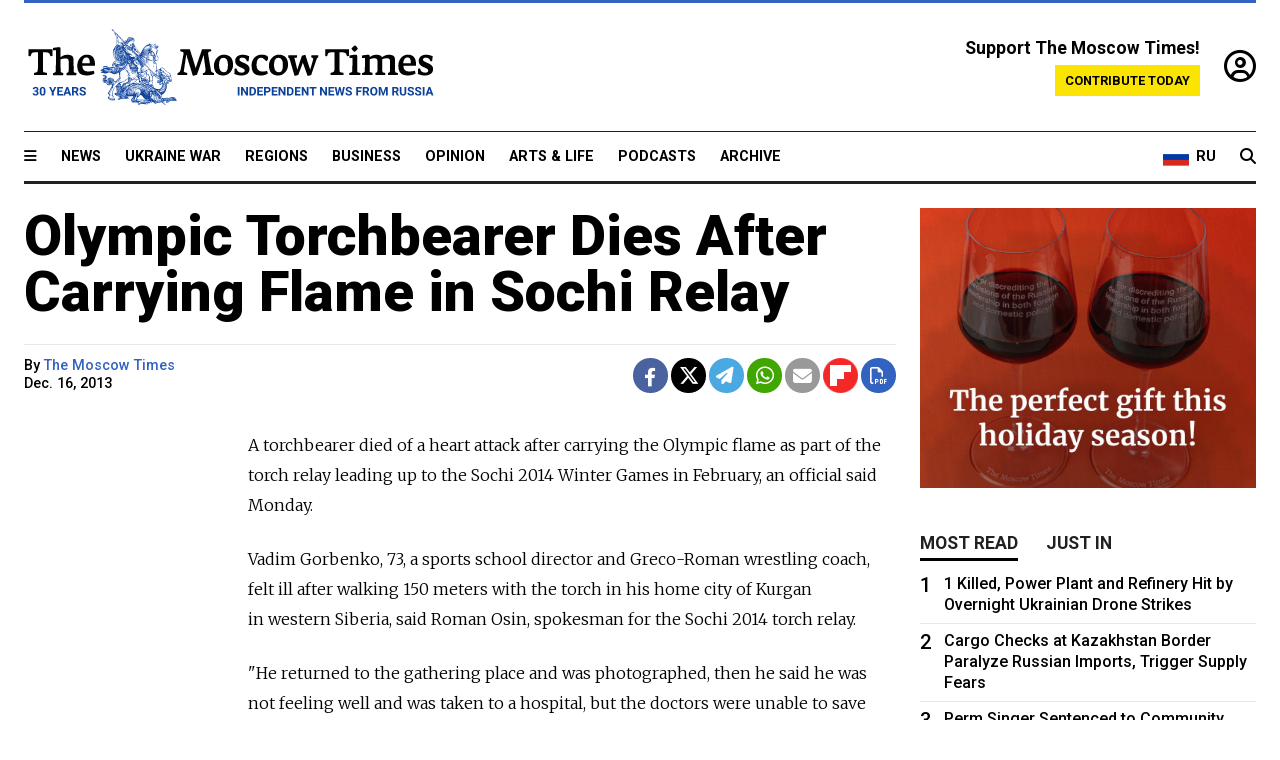

--- FILE ---
content_type: text/html; charset=UTF-8
request_url: https://www.themoscowtimes.com/2013/12/16/olympic-torchbearer-dies-after-carrying-flame-in-sochi-relay-a30526
body_size: 11769
content:
<!DOCTYPE html>
<html lang="en">

<head>
  <meta name="googlebot" content="noarchive">

  <base href="https://www.themoscowtimes.com/" />
  <meta charset="utf-8">
  <meta http-equiv="X-UA-Compatible" content="IE=edge,chrome=1">
  <meta name="viewport" content="width=device-width, initial-scale=1" />
  <meta name="theme-color" content="#5882b5">
  <link rel="shortcut icon" href="https://static.themoscowtimes.com/img/icons/favicon.ico">

  <link rel="publisher" href="https://plus.google.com/114467228383524488842" />

  <link rel="apple-touch-icon-precomposed" sizes="152x152"
    href="https://static.themoscowtimes.com/img/icons/apple-touch-icon-152x152.png">
  <link rel="apple-touch-icon-precomposed" sizes="144x144"
    href="https://static.themoscowtimes.com/img/icons/apple-touch-icon-144x144.png">
  <link rel="apple-touch-icon-precomposed" sizes="120x120"
    href="https://static.themoscowtimes.com/img/icons/apple-touch-icon-120x120.png">
  <link rel="apple-touch-icon-precomposed" sizes="114x114"
    href="https://static.themoscowtimes.com/img/icons/apple-touch-icon-114x114.png">
  <link rel="apple-touch-icon-precomposed" sizes="76x76"
    href="https://static.themoscowtimes.com/img/icons/apple-touch-icon-76x76.png">
  <link rel="apple-touch-icon-precomposed" sizes="72x72"
    href="https://static.themoscowtimes.com/img/icons/apple-touch-icon-72x72.png">
  <link rel="apple-touch-icon-precomposed" href="https://static.themoscowtimes.com/img/icons/apple-touch-icon-57x57.png">

  <meta property="og:site_name" content="The Moscow Times" />

  <meta property="fb:admins" content="1190953093,691361317" />
  <meta property="fb:app_id" content="1446863628952411" />

  <meta name="twitter:site" content="@MoscowTimes">
  <meta name="twitter:creator" content="@MoscowTimes">
  <meta property="twitter:account_id" content="19527964">
  <meta name="twitter:card" content="summary_large_image"> <!-- or summary -->

  
<title>Olympic Torchbearer Dies After Carrying Flame in Sochi Relay</title>

	<link rel="canonical" href="https://www.themoscowtimes.com/2013/12/16/olympic-torchbearer-dies-after-carrying-flame-in-sochi-relay-a30526">

	<meta name="keywords" content="">
	<meta name="news_keywords" content="">
	<meta name="description" content="  A torchbearer died of a heart attack after carrying the Olympic flame as part of the torch relay leading up to the Sochi 2014 Winter Games in February, an official said Monday.">
	<meta name="thumbnail" content="https://static.themoscowtimes.com/img/thumb_default.jpg">
	<meta name="author" content="The Moscow Times">

	<meta property="og:url" content="https://www.themoscowtimes.com/2013/12/16/olympic-torchbearer-dies-after-carrying-flame-in-sochi-relay-a30526">
	<meta property="og:title" content="Olympic Torchbearer Dies After Carrying Flame in Sochi Relay">
	<meta property="og:description" content="  A torchbearer died of a heart attack after carrying the Olympic flame as part of the torch relay leading up to the Sochi 2014 Winter Games in February, an official said Monday.">
	<meta property="og:image" content="https://static.themoscowtimes.com/image/og/97/30526__97e166ec18b6d2e57c0a4ff98b919891.jpg">
	<meta property="og:image:width" content="1200">
	<meta property="og:image:height" content="630">
	<meta property="article:author" content="The Moscow Times">
	<meta property="article:content_tier" content="free">
	<meta property="article:modified_time" content="2025-11-07T03:25:00+03:00">
	<meta property="article:published_time" content="2013-12-16T21:00:00+04:00">
	<meta property="article:publisher" content="https://www.facebook.com/MoscowTimes">
	<meta property="article:section" content="news">
	<meta property="article:tag" content="">
	<meta property="twitter:title" content="Olympic Torchbearer Dies After Carrying Flame in Sochi Relay">
	<meta property="twitter:description" content="  A torchbearer died of a heart attack after carrying the Olympic flame as part of the torch relay leading up to the Sochi 2014 Winter Games in February, an official said Monday.">
	<meta property="twitter:image:src" content="https://static.themoscowtimes.com/image/og/97/30526__97e166ec18b6d2e57c0a4ff98b919891.jpg">



<script type="application/ld+json" data-json-ld-for-pagemetadata>
	{"@context":"http:\/\/schema.org\/","@type":"NewsArticle","dateCreated":"2019-01-29T14:17:53+03:00","datePublished":"2013-12-16T21:00:00+04:00","dateModified":"2025-11-07T03:25:00+03:00","name":"Olympic Torchbearer Dies After Carrying Flame in Sochi Relay","headline":"Olympic Torchbearer Dies After Carrying Flame in Sochi Relay","description":"  A\u00a0torchbearer died of\u00a0a heart attack after carrying the\u00a0Olympic flame as part of\u00a0the torch relay leading up to\u00a0the Sochi 2014 Winter Games in\u00a0February, an\u00a0official said Monday.","keywords":"","articleSection":"news","isAccessibleForFree":true,"mainEntityOfPage":"https:\/\/www.themoscowtimes.com\/2013\/12\/16\/olympic-torchbearer-dies-after-carrying-flame-in-sochi-relay-a30526","url":"https:\/\/www.themoscowtimes.com\/2013\/12\/16\/olympic-torchbearer-dies-after-carrying-flame-in-sochi-relay-a30526","thumbnailUrl":"https:\/\/static.themoscowtimes.com\/img\/thumb_default.jpg","image":{"@type":"ImageObject","url":"https:\/\/static.themoscowtimes.com\/image\/og\/97\/30526__97e166ec18b6d2e57c0a4ff98b919891.jpg","width":1200,"height":630},"publisher":{"@type":"Organization","name":"The Moscow Times","logo":{"@type":"ImageObject","url":"https:\/\/static.themoscowtimes.com\/img\/logo.png","width":50,"height":50}},"inLanguage":{"@type":"Language","name":"English","alternateName":"English"},"printEdition":"5278","creator":"The Moscow Times","author":{"@type":"Person","name":"The Moscow Times","description":null,"image":"https:\/\/static.themoscowtimes.com\/avatar_default.jpg","url":"https:\/\/www.themoscowtimes.com\/author\/the-moscow-times"}}</script> <script type="application/ld+json" data-json-ld-for-pagemetadata>
	{"@context":"http:\/\/schema.org\/","@type":"BreadcrumbList","itemListElement":[{"@type":"ListItem","position":1,"name":"The Moscow Times","item":"https:\/\/www.themoscowtimes.com\/"},{"@type":"ListItem","position":2,"name":"News","item":"https:\/\/www.themoscowtimes.com\/news"},{"@type":"ListItem","position":3,"name":"Olympic Torchbearer Dies After Carrying Flame in Sochi Relay","item":"https:\/\/www.themoscowtimes.com\/2013\/12\/16\/olympic-torchbearer-dies-after-carrying-flame-in-sochi-relay-a30526"}]}</script> 
  <!-- load stylesheets -->
  <link type="text/css" href="https://static.themoscowtimes.com/css/main.css?v=88" rel="stylesheet" media="screen" />
  <!-- Other CSS assets -->
  
  <link rel="dns-prefetch" href="//www.google-analytics.com" />

  <script type="application/ld+json">
  {
    "@context": "http://schema.org",
    "@type": "NewsMediaOrganization",
    "address": {
      "@type": "PostalAddress",
      "addressCountry": "RU",
      "addressLocality": "Moscow",
      "postalCode": "",
      "streetAddress": ""
    },
    "name": "The Moscow Times",
    "email": "general@themoscowtimes.com",
    "telephone": "",
    "url": "https://themoscowtimes.com",
    "logo": "https://static.themoscowtimes.com/img/logo_1280.png"
  }
  </script>

  <script type="application/ld+json">
  {
    "@context": "https://schema.org",
    "@type": "WebSite",
    "url": "https://www.themoscowtimes.com/",
    }
  </script>
  
<!-- Google Tag Manager -->
<script>
	(function (w, d, s, l, i) {
		w[l] = w[l] || [];
		w[l].push({
			"gtm.start": new Date().getTime(),
			event: "gtm.js",
		});
		var f = d.getElementsByTagName(s)[0],
			j = d.createElement(s),
			dl = l != "dataLayer" ? "&l=" + l : "";
		j.async = true;
		j.src = "https://www.googletagmanager.com/gtm.js?id=" + i + dl;
		f.parentNode.insertBefore(j, f);
	})(window, document, "script", "dataLayer", "GTM-TR8JKK");
</script>
<!-- End Google Tag Manager -->

<!-- Global site tag (gtag.js) - GA4 -->
<script
	async
	src="https://www.googletagmanager.com/gtag/js?id=G-7PDWRZPVQJ"
></script>
<script>
	window.dataLayer = window.dataLayer || [];
	function gtag() {
		dataLayer.push(arguments);
	}
	gtag("js", new Date());
	gtag("config", "G-7PDWRZPVQJ", {
		send_page_view: false,
	});
</script>

<!-- Yandex Zen -->
<meta name="yandex-verification" content="45c6975db53b11d6" /></head>


<body class="article-item" y-use="Main">
  <!-- Google Tag Manager (noscript) -->
<noscript><iframe
		src="https://www.googletagmanager.com/ns.html?id=GTM-TR8JKK"
		height="0"
		width="0"
		style="display: none; visibility: hidden"></iframe>
</noscript>
<!-- End Google Tag Manager (noscript) -->




  
<div y-use="ProgressBar" class="progress-bar"></div>


   
<div class="container">
  <div class="site-header py-3 hidden-xs">
	<a href="https://www.themoscowtimes.com/" class="site-header__logo" title="The Moscow Times - Independent News from Russia" >
		<img src="https://static.themoscowtimes.com/img/logo_tmt_30_yo.svg" alt="The Moscow Times"  />
	</a>

		<div class="site-header__contribute contribute-teaser hidden-xs">
		<div class="contribute-teaser__cta mb-1">Support The Moscow Times!</div>
		<a class="contribute-teaser__button"
		   href="https://www.themoscowtimes.com/contribute?utm_source=contribute&utm_medium=internal-header"
		   class="contribute-teaser__cta">Contribute today</a>
	</div>


	<div class="site-header__account">
		<div class="identity" aria-label="[[account]]">
	<a y-name="signin" href="https://www.themoscowtimes.com/account" class="identity__signin">
		<i class="fa fa-user-circle-o"></i>
	</a>


	<div y-name="account" class="identity__account" style="display:none">
		<div class="identity__letter" href="https://www.themoscowtimes.com/account" y-name="letter"></div>
		<div y-name="menu" class="identity__menu" style="display:none">
			<a class="identity__menu__item identity__dashboard" href="https://www.themoscowtimes.com/account">My account</a>
			<a class="identity__menu__item identity__signout" href="https://www.themoscowtimes.com/account/signout">Signout</a>
		</div>
	</div>
</div>	</div>


</div></div>

<div class="container">
	<div class="navigation" y-use="Navigation">

	
<div class="nav-expanded" style="display: none;" y-name="expanded">
	<div class="nav-overlay"></div>
	<div class="nav-container" y-name="container">
		<div class="container">
			<div class="nav-container__inner">
				<div class="nav-expanded__header">
					<div class="nav-expanded__close" y-name="close">&times;</div>
				</div>
				<nav class="">
					<ul class="depth-0" >

<li class="has-child" >
<a href="#" >Sections</a>
<ul class="depth-1" >

<li class="" >
<a href="/" >Home</a>
</li>

<li class="" >
<a href="https://www.themoscowtimes.com/ukraine-war" >Ukraine War</a>
</li>

<li class="" >
<a href="/news" >News</a>
</li>

<li class="" >

</li>

<li class="" >
<a href="/opinion" >Opinion</a>
</li>

<li class="" >
<a href="/business" >Business</a>
</li>

<li class="" >
<a href="/arts-and-life" >Arts and Life</a>
</li>

</ul>

</li>

<li class="has-child" >
<a href="#" ></a>
<ul class="depth-1" >

<li class="" >
<a href="/tag/Regions" >Regions</a>
</li>

<li class="" >
<a href="/podcasts" >Podcasts</a>
</li>

<li class="" >
<a href="/galleries" >Galleries</a>
</li>

<li class="" >
<a href="/newsletters" >Newsletters</a>
</li>

<li class="" >
<a href="/lectures" >TMT Lecture Series</a>
</li>

<li class="" >
<a href="/search" >Archive</a>
</li>

</ul>

</li>

<li class="has-child" >
<a href="#" >Multimedia projects</a>
<ul class="depth-1" >

<li class="" >
<a href="https://mothersanddaughters.themoscowtimes.com/" >Mothers &amp; Daughters</a>
</li>

<li class="" >
<a href="https://generationp.themoscowtimes.com/" >Generation P</a>
</li>

</ul>

</li>

</ul>
				</nav>
			</div>
		</div>
	</div>
</div>


	<nav class="nav-top">
		<div class="menu-trigger" y-name="open"><i class="fa fa-reorder"></i></div>
		<div class="nav-top__logo--xs hidden-sm-up">
			<a href="https://www.themoscowtimes.com/" class="site-header__logo " title="The Moscow Times - Independent News from Russia">
				<img src="https://static.themoscowtimes.com/img/logo_tmt_30_yo.svg" alt="The Moscow Times" />
			</a>
		</div>
		<ul class="nav-top__list" >

<li class="" >
<a href="/news" >News</a>
</li>

<li class="" >
<a href="https://www.themoscowtimes.com/ukraine-war" >Ukraine War</a>
</li>

<li class="" >
<a href="/tag/Regions" >Regions</a>
</li>

<li class="" >
<a href="/business" >Business</a>
</li>

<li class="" >
<a href="/opinion" >Opinion</a>
</li>

<li class="" >
<a href="https://www.themoscowtimes.com/arts-and-life" >Arts &amp; Life</a>
</li>

<li class="" >
<a href="/podcasts" >Podcasts</a>
</li>

<li class="" >
<a href="/search" >Archive</a>
</li>

</ul>

		<div class="nav-top__wrapper">
			<div class="nav-top__extra">
				<a href="https://moscowtimes.ru" class="nav-top__lang-toggle">
					<svg xmlns="http://www.w3.org/2000/svg" viewBox="0 0 9 6" width="26" height="18">
						<rect fill="#fff" width="9" height="3" />
						<rect fill="#d52b1e" y="3" width="9" height="3" />
						<rect fill="#0039a6" y="2" width="9" height="2" />
					</svg>
					<span>RU</span>
				</a>
			</div>
			<a href="https://www.themoscowtimes.com/search" title="Search" class="nav-top__search">
				<i class="fa fa-search"></i>
			</a>
			<div class="nav-top__account hidden-sm-up">
				 <div class="identity" aria-label="[[account]]">
	<a y-name="signin" href="https://www.themoscowtimes.com/account" class="identity__signin">
		<i class="fa fa-user-circle-o"></i>
	</a>


	<div y-name="account" class="identity__account" style="display:none">
		<div class="identity__letter" href="https://www.themoscowtimes.com/account" y-name="letter"></div>
		<div y-name="menu" class="identity__menu" style="display:none">
			<a class="identity__menu__item identity__dashboard" href="https://www.themoscowtimes.com/account">My account</a>
			<a class="identity__menu__item identity__signout" href="https://www.themoscowtimes.com/account/signout">Signout</a>
		</div>
	</div>
</div> 			</div>
		</div>
	</nav>
</div></div>

<div class="container">
	 	<div class="contribute-teaser-mobile hidden-sm-up">
		<div class="contribute-teaser-mobile__cta">
			<span>Support The Moscow Times!</span>
		</div>
		<div class="contribute-teaser-mobile__container">
			<a class="contribute-teaser-mobile__container__button"
			   href="https://www.themoscowtimes.com/contribute?utm_source=contribute&utm_medium=internal-header-mobile"
			   class="contribute-teaser__cta">Contribute today</a>
		</div>

	</div>
 </div>



<article y-use="article.IsIntersecting">

	<!--[[[article:30526]]]-->
	<div class="gtm-section gtm-type" data-section="news"
		data-type="default">
		<!-- Google Tag Manager places Streamads based on these classes -->
	</div>

		<div class="container article-container" id="article-id-30526"
		data-page-id="30526" data-next-id="30523"
		data-article-url="https://www.themoscowtimes.com/2013/12/16/olympic-torchbearer-dies-after-carrying-flame-in-sochi-relay-a30526"
		data-article-title="Olympic Torchbearer Dies After Carrying Flame in Sochi Relay">
		

		<div class="row-flex gutter-2">
			<div class="col">
								<article class="article article--news">
					<header class="article__header ">
																		<h1><a href="https://www.themoscowtimes.com/2013/12/16/olympic-torchbearer-dies-after-carrying-flame-in-sochi-relay-a30526">Olympic Torchbearer Dies After Carrying Flame in Sochi Relay</a>
						</h1>
						<h2></h2>
					</header>

					<div class="article__byline byline  ">
						<div class="row-flex">
							<div class="col">
								<div class="byline__details">

																																													
									<div class="byline__details__column">
										<div class="byline__author">
											By <a href="https://www.themoscowtimes.com/author/the-moscow-times" class="byline__author__name" title="The Moscow Times">The Moscow Times</a>										</div>


																					<time class="byline__datetime timeago"
												datetime="2013-12-16T21:00:00+04:00" y-use="Timeago">
												Dec. 16, 2013											</time>
																			</div>
								</div>
							</div>

							<div class="col-auto">
								<div class="byline__social">
									<div class="social">
	<a href="https://www.facebook.com/sharer/sharer.php?u=https://www.themoscowtimes.com/2013/12/16/olympic-torchbearer-dies-after-carrying-flame-in-sochi-relay-a30526" class="social__icon social__icon--facebook" target="_blank" title="Share on Facebook"><i class="fa fa-brands fa-facebook"></i></a>
	<a href="https://twitter.com/intent/tweet/?url=https://www.themoscowtimes.com/2013/12/16/olympic-torchbearer-dies-after-carrying-flame-in-sochi-relay-a30526&text=Olympic Torchbearer Dies After Carrying Flame in Sochi Relay" class="social__icon social__icon--x-twitter" target="_blank" title="Share on Twitter"><i class="fa fa-brands fa-x-twitter"></i></a>
	<a href="https://telegram.me/share/url?url=https://www.themoscowtimes.com/2013/12/16/olympic-torchbearer-dies-after-carrying-flame-in-sochi-relay-a30526" class="social__icon social__icon--telegram" target="_blank" title="Share on Telegram"><i class="fa fa-paper-plane"></i></a>
	<a href="https://wa.me/?text=https://www.themoscowtimes.com/2013/12/16/olympic-torchbearer-dies-after-carrying-flame-in-sochi-relay-a30526" class="social__icon social__icon--whatsapp"><i class="fa fa-whatsapp" target="_blank" title="Share on WhatsApp"></i></a>
	<a href="/cdn-cgi/l/email-protection#[base64]" class="social__icon social__icon--email"><i class="fa fa-envelope" target="_blank" title="Share with email"></i></a>
	<a href="https://flipboard.com" data-flip-widget="shareflip" class="social__icon social__icon--flipboard" title="Share on Flipboard"><img src="https://static.themoscowtimes.com/img/flipboard_mrrw.png" /></a>
	<a href="https://www.themoscowtimes.com/2013/12/16/olympic-torchbearer-dies-after-carrying-flame-in-sochi-relay-a30526/pdf" class="social__icon social__icon--pdf"><i class="fa fa-file-pdf-o" target="_blank" title="Download as PDF"></i></a>
</div>
								</div>
							</div>
						</div>
					</div>

					
					

					<div class="article__content-container">
						<div class="article__content" y-name="article-content">
															
																	<div data-id="article-block-type"
										class="article__block article__block--html article__block--column ">
										
<p>A&nbsp;torchbearer died of&nbsp;a heart attack after carrying the&nbsp;Olympic flame as part of&nbsp;the torch relay leading up to&nbsp;the Sochi 2014 Winter Games in&nbsp;February, an&nbsp;official said Monday.</p>
 
<p>Vadim Gorbenko, 73, a&nbsp;sports school director and&nbsp;Greco-Roman wrestling coach, felt ill after walking 150 meters with the&nbsp;torch in&nbsp;his home city of&nbsp;Kurgan in&nbsp;western Siberia, said Roman Osin, spokesman for&nbsp;the Sochi 2014 torch relay.</p>
 
<p>&quot;He returned to&nbsp;the gathering place and&nbsp;was photographed, then he said he was not feeling well and&nbsp;was taken to&nbsp;a hospital, but the&nbsp;doctors were unable to&nbsp;save him,&quot; Osin, who travels with the&nbsp;relay, said by&nbsp;telephone.</p>
 
<p>&quot;We express our deepest condolences to&nbsp;his loved ones.&quot;</p>
 
<p>Osin said Gorbenko, who had trained top Russian wrestlers and&nbsp;won state honors, had suffered two heart attacks in&nbsp;the past. He was conscious when he was taken to&nbsp;the hospital and&nbsp;had spoken to&nbsp;his son at&nbsp;his bedside before his death.</p>
 
<p>Russia's four-month, 65,000-kilometer torch relay has traveled through rare territory. Cosmonauts took an&nbsp;unlit torch on&nbsp;a spacewalk last month, and&nbsp;the Olympic flame has been to&nbsp;the North Pole and&nbsp;Lake Baikal on&nbsp;a journey that will end at&nbsp;the opening ceremony in&nbsp;Sochi on&nbsp;Feb. 7.</p>
 
<p>But the&nbsp;relay but has also been clouded by&nbsp;mishaps. The&nbsp;flame has gone out numerous times since President Vladimir Putin handed it off in&nbsp;Red Square on&nbsp;Oct. 6, and&nbsp;last month a&nbsp;torchbearer's jacket caught fire as he carried the&nbsp;flame though another Siberian city.</p>
 
<p>Putin appears eager to&nbsp;improve Russia's image and&nbsp;build his own legacy by&nbsp;hosting the&nbsp;country's first post-Soviet Olympics, but he has faced criticism over legislation seen in&nbsp;the West as anti-gay, and&nbsp;some world leaders are staying away from&nbsp;the Games.</p>
 
<p>The&nbsp;14,000 torchbearers in&nbsp;the Sochi 2014 relay are not asked to&nbsp;sign releases but are warned that it involves some physical exertion and&nbsp;their health is their own responsibility, Osin said.</p>
 																				
									</div>
																					</div>

						
						
						<div class="article__bottom">

						</div>

						
						
						<div class="hidden-md-up">
													</div>
						
						<div class="">
							
<div
	class="newsletterbanner newsletterbanner--article mb-3"
	y-use="newsletter.Banner"
	data-newsletter="newsletter"
	data-url="https://www.themoscowtimes.com/newsletter"
>
	<h4 class="newsletterbanner__title">Sign up for our free weekly newsletter</h4>
	<div class="newsletterbanner__teaser">
		Our weekly newsletter contains a hand-picked selection of news, features, analysis and more from The Moscow Times. You will receive it in your mailbox every Friday. Never miss the latest news from Russia.		<a href="https://www.themoscowtimes.com/newsletterpreview/article" target="_blank" class="newsletterbanner__teaser__link">Preview</a>
	</div>
	<div>
		<div class="newsletterbanner__inputs">
			<input class="newsletterbanner__email" type="email" placeholder="Your email" y-name="email" />
			<input class="newsletterbanner__name" type="text" placeholder="Your name" y-name="name" />
			<button class="newsletterbanner__button button button--color-3" y-name="submit">Subscribe</button>
		</div>
		<span class="newsletterbanner__disclaimer">
			<em>Subscribers agree to the <a href="https://www.themoscowtimes.com/page/privacy-policy">Privacy Policy</a> </em>
		</span>
		<div class="newsletterbanner__error" y-name="error" style="display:none"></div>
		<div class="newsletterbanner__message" y-name="done" style="display:none">We sent a confirmation to your email. Please confirm your subscription.</div>
	</div>
</div>						</div>

												<div 
	class="contribute-article p-3 mb-3" 
	y-use="contribute2.Article" 
	data-contribute="https://www.themoscowtimes.com/contribute"
	data-remind="https://www.themoscowtimes.com/contribute2/remind"
>
		<p><strong>A Message from The Moscow Times:</strong></p>
	<p>Dear readers,</p>
	<p>We are facing unprecedented challenges. Russia's Prosecutor General's Office has designated The Moscow Times as an "undesirable" organization, criminalizing our work and putting our staff at risk of prosecution. This follows our earlier unjust labeling as a "foreign agent."</p>
	<p>These actions are direct attempts to silence independent journalism in Russia. The authorities claim our work "discredits the decisions of the Russian leadership." We see things differently: we strive to provide accurate, unbiased reporting on Russia.</p>
	<p>We, the journalists of The Moscow Times, refuse to be silenced. But to continue our work, <a href="https://www.themoscowtimes.com/contribute?utm_source=contribute&utm_medium=article" title="we need your help">we need your help</a>.</p>
	<p><span class="contribute-article__strike">Your support, no matter how small, makes a world of difference. If you can, please support us monthly starting from just <span y-name="sign">$</span>2.</span> It's quick to set up, and every contribution makes a significant impact.</p>
	<p>By supporting The Moscow Times, you're defending open, independent journalism in the face of repression. Thank you for standing with us.</p>


	<div class="contribute-selection">
		<div class="contribute-selection__period">
			<div class="contribute-button" y-name="period period-once" data-period="once">
				Once
			</div>
			<div class="contribute-button"  y-name="period period-monthly" data-period="monthly">
				Monthly
			</div>
			<div class="contribute-button"  y-name="period period-annual" data-period="annual">
				Annual
			</div>
		</div>
		<div class="contribute-selection__amount" >
			<div class="contribute-button" y-name="amount amount-0"></div>
			<div class="contribute-button" y-name="amount amount-1"></div>
			<div class="contribute-button contribute-selection__amount__other" y-name="amount amount-2"></div>
		</div>
		<div class="contribute-selection__submit mb-3">
			<div class="contribute-button contribute-button--fit contribute-button--secondary" y-name="continue">
				Continue <i class="fa fa-arrow-right"></i>
			</div>
			<div class="contribute-selection__submit__methods">
				<img src="https://static.themoscowtimes.com/img/contribute/payment_icons.png" alt="paiment methods" width="160" />
			</div>
		</div>
		<div class="contribute-article__payoff">Not ready to support today? <br class="hidden-sm-up" /><span class="contribute-article__payoff__link clickable" y-name="later">Remind me later</span>.</div>
	</div>
	
	<div class="contribute-article__reminder" y-name="reminder" hidden>
		<div class="contribute-article__reminder__close clickable" y-name="close">&times;</div>
		<h4 class="mb-1"><strong>Remind me next month</strong></h4>
		<div class="contribute-article__reminder__grid mb-2" y-name="form">
			<div> 
				<div  class="contribute-article__reminder__error y-name="error" hidden></div>
				<input type="email" class="contribute-article__reminder__input" y-name="email" placeholder="Email">
			</div>
			<div class="contribute-button contribute-button--secondary" y-name="submit">
				Remind me <i class="fa fa-arrow-right"></i>
			</div>
		</div>
		<div y-name="done" hidden>
			<span class="contribute-article__strike mb-2">Thank you! Your reminder is set.</span>
		</div>
		<div class="contribute-article__reminder__info">
			We will send you one reminder email a month from now. For details on the personal data we collect and how it is used, please see our <a href="https://www.themoscowtimes.com/page/privacy-policy" target="_blank" title="privacy policy">Privacy Policy</a>.
		</div>
	</div>
	
</div>
						 <div class="social">
	<a href="https://www.facebook.com/sharer/sharer.php?u=https://www.themoscowtimes.com/2013/12/16/olympic-torchbearer-dies-after-carrying-flame-in-sochi-relay-a30526" class="social__icon social__icon--facebook" target="_blank" title="Share on Facebook"><i class="fa fa-brands fa-facebook"></i></a>
	<a href="https://twitter.com/intent/tweet/?url=https://www.themoscowtimes.com/2013/12/16/olympic-torchbearer-dies-after-carrying-flame-in-sochi-relay-a30526&text=Olympic Torchbearer Dies After Carrying Flame in Sochi Relay" class="social__icon social__icon--x-twitter" target="_blank" title="Share on Twitter"><i class="fa fa-brands fa-x-twitter"></i></a>
	<a href="https://telegram.me/share/url?url=https://www.themoscowtimes.com/2013/12/16/olympic-torchbearer-dies-after-carrying-flame-in-sochi-relay-a30526" class="social__icon social__icon--telegram" target="_blank" title="Share on Telegram"><i class="fa fa-paper-plane"></i></a>
	<a href="https://wa.me/?text=https://www.themoscowtimes.com/2013/12/16/olympic-torchbearer-dies-after-carrying-flame-in-sochi-relay-a30526" class="social__icon social__icon--whatsapp"><i class="fa fa-whatsapp" target="_blank" title="Share on WhatsApp"></i></a>
	<a href="/cdn-cgi/l/email-protection#[base64]" class="social__icon social__icon--email"><i class="fa fa-envelope" target="_blank" title="Share with email"></i></a>
	<a href="https://flipboard.com" data-flip-widget="shareflip" class="social__icon social__icon--flipboard" title="Share on Flipboard"><img src="https://static.themoscowtimes.com/img/flipboard_mrrw.png" /></a>
	<a href="https://www.themoscowtimes.com/2013/12/16/olympic-torchbearer-dies-after-carrying-flame-in-sochi-relay-a30526/pdf" class="social__icon social__icon--pdf"><i class="fa fa-file-pdf-o" target="_blank" title="Download as PDF"></i></a>
</div>
 					</div>

				</article>
			</div>


			<div class="col-auto hidden-sm-down">
				<aside class="sidebar">

					
					<!-- Article sidebar -->
					<section class="sidebar__section" y-name="banner">
	<div class="banner" style="">
		<div class="banner-inner">
							<div y-use="Banner" data-pool="[{&quot;type&quot;:&quot;image&quot;,&quot;html&quot;:&quot;&quot;,&quot;href&quot;:&quot;https:\/\/moscowtimes.world\/?utm_source=tmt_en&amp;utm_medium=sidebar&amp;utm_campaign=2&quot;,&quot;src&quot;:&quot;https:\/\/static.themoscowtimes.com\/image\/original\/6c\/photo_2025-11-06_13-35-18.jpg&quot;},{&quot;type&quot;:&quot;image&quot;,&quot;html&quot;:&quot;&quot;,&quot;href&quot;:&quot;https:\/\/moscowtimes.world\/?utm_source=tmt_en&amp;utm_medium=sidebar&amp;utm_campaign=3&quot;,&quot;src&quot;:&quot;https:\/\/static.themoscowtimes.com\/image\/original\/a6\/photo_2025-11-06_13-35-23.jpg&quot;},{&quot;type&quot;:&quot;image&quot;,&quot;html&quot;:&quot;&quot;,&quot;href&quot;:&quot;https:\/\/moscowtimes.world\/?utm_source=tmt_en&amp;utm_medium=sidebar&amp;utm_campaign=4&quot;,&quot;src&quot;:&quot;https:\/\/static.themoscowtimes.com\/image\/original\/a8\/photo_2025-11-06_13-35-26.jpg&quot;}]" data-viewports="[&quot;md&quot;,&quot;lg&quot;,&quot;xl&quot;]"></div>
			</div>
	</div>
</section>
					<div class="sidebar__sticky">
						<div class="tabs" y-use="Tabs" data-active="tabs__tab--active">
							<section class="sidebar__section">
								<div class="sidebar__section__header">
									<div class="tabs__tab" y-name="tab" data-content="mostread">
										<h3 class="tab__header header--style-3">Most read</h3>
									</div>

									<div class="tabs__tab" y-name="tab" data-content="justin">
										<h3 class="tab__header header--style-3">Just in</h3>
									</div>
								</div>

								<div class="tabs__content" y-name="content justin">
									<ul class="listed-articles">
			<li class="listed-articles__item">
			
<div class="article-excerpt-tiny">
	<a 
		href="https://www.themoscowtimes.com/2025/11/06/with-russian-houses-moscow-expands-soft-power-push-into-africa-a91052"
		title="With 'Russian Houses,' Moscow Expands Soft Power Push Into Africa"
		data-track="just-in-link With 'Russian Houses,' Moscow Expands Soft Power Push Into Africa"
	>
				<time class="article-excerpt-tiny__time  "
			datetime="2025-11-06T20:29:00+03:00" y-use="Timeago">
			Nov. 6, 2025		</time>
				<h5 class="article-excerpt-tiny__headline ">
			With 'Russian Houses,' Moscow Expands Soft Power Push Into Africa		</h5>
	</a>
</div>		</li>
			<li class="listed-articles__item">
			 
<div class="article-excerpt-tiny">
	<a 
		href="https://www.themoscowtimes.com/2025/11/06/russia-opens-first-case-under-law-punishing-online-searches-for-extremist-content-a91069"
		title="Russia Opens First Case Under Law Punishing Online Searches for 'Extremist' Content"
		data-track="just-in-link Russia Opens First Case Under Law Punishing Online Searches for 'Extremist' Content"
	>
				<time class="article-excerpt-tiny__time  "
			datetime="2025-11-06T20:08:00+03:00" y-use="Timeago">
			Nov. 6, 2025		</time>
				<h5 class="article-excerpt-tiny__headline ">
			Russia Opens First Case Under Law Punishing Online Searches for 'Extremist' Content		</h5>
	</a>
</div> 		</li>
			<li class="listed-articles__item">
			 
<div class="article-excerpt-tiny">
	<a 
		href="https://www.themoscowtimes.com/2025/11/06/russia-to-slow-vat-threshold-cut-for-small-businesses-after-backlash-a91068"
		title="Russia to Slow VAT Threshold Cut for Small Businesses After Backlash"
		data-track="just-in-link Russia to Slow VAT Threshold Cut for Small Businesses After Backlash"
	>
				<time class="article-excerpt-tiny__time  "
			datetime="2025-11-06T19:15:04+03:00" y-use="Timeago">
			Nov. 6, 2025		</time>
				<h5 class="article-excerpt-tiny__headline ">
			Russia to Slow VAT Threshold Cut for Small Businesses After Backlash		</h5>
	</a>
</div> 		</li>
			<li class="listed-articles__item">
			 
<div class="article-excerpt-tiny">
	<a 
		href="https://www.themoscowtimes.com/2025/11/06/central-asian-leaders-arriving-in-washington-for-trump-summit-a91067"
		title="Central Asian Leaders Arriving in Washington for Trump Summit"
		data-track="just-in-link Central Asian Leaders Arriving in Washington for Trump Summit"
	>
				<time class="article-excerpt-tiny__time  "
			datetime="2025-11-06T18:35:00+03:00" y-use="Timeago">
			Nov. 6, 2025		</time>
				<h5 class="article-excerpt-tiny__headline ">
			Central Asian Leaders Arriving in Washington for Trump Summit		</h5>
	</a>
</div> 		</li>
			<li class="listed-articles__item">
			 
<div class="article-excerpt-tiny">
	<a 
		href="https://www.themoscowtimes.com/2025/11/06/shoigu-calls-for-new-industrialization-in-siberia-to-revive-russias-east-a91065"
		title="Shoigu Calls for ‘New Industrialization’ in Siberia to Revive Russia’s East"
		data-track="just-in-link Shoigu Calls for ‘New Industrialization’ in Siberia to Revive Russia’s East"
	>
				<time class="article-excerpt-tiny__time  "
			datetime="2025-11-06T18:30:36+03:00" y-use="Timeago">
			Nov. 6, 2025		</time>
				<h5 class="article-excerpt-tiny__headline ">
			Shoigu Calls for ‘New Industrialization’ in Siberia to Revive Russia’s East		</h5>
	</a>
</div> 		</li>
			<li class="listed-articles__item">
			 
<div class="article-excerpt-tiny">
	<a 
		href="https://www.themoscowtimes.com/2025/11/06/st-petersburg-authorities-seize-instruments-in-crackdown-on-street-music-a91064"
		title="St. Petersburg Authorities Seize Instruments in Crackdown on Street Music"
		data-track="just-in-link St. Petersburg Authorities Seize Instruments in Crackdown on Street Music"
	>
				<time class="article-excerpt-tiny__time  "
			datetime="2025-11-06T18:21:08+03:00" y-use="Timeago">
			Nov. 6, 2025		</time>
				<h5 class="article-excerpt-tiny__headline ">
			St. Petersburg Authorities Seize Instruments in Crackdown on Street Music		</h5>
	</a>
</div> 		</li>
			<li class="listed-articles__item">
			 
<div class="article-excerpt-tiny">
	<a 
		href="https://www.themoscowtimes.com/2025/11/06/russias-richest-woman-settles-divorce-1-year-after-deadly-office-confrontation-a91063"
		title="Russia’s Richest Woman Settles Divorce 1 Year After Deadly Office Confrontation"
		data-track="just-in-link Russia’s Richest Woman Settles Divorce 1 Year After Deadly Office Confrontation"
	>
				<time class="article-excerpt-tiny__time  "
			datetime="2025-11-06T17:49:07+03:00" y-use="Timeago">
			Nov. 6, 2025		</time>
				<h5 class="article-excerpt-tiny__headline ">
			Russia’s Richest Woman Settles Divorce 1 Year After Deadly Office Confrontation		</h5>
	</a>
</div> 		</li>
	</ul>								</div>

								<div class="tabs__content" y-name="content mostread" style="display: none">
									<ul class="ranked-articles">
						<li class="ranked-articles__item">
			
<div class="article-excerpt-ranked ranked-articles__article-excerpt-ranked">
	<a href="https://www.themoscowtimes.com/2025/11/06/1-killed-power-plant-and-refinery-hit-by-overnight-ukrainian-drone-strikes-a91056" title="1 Killed, Power Plant and Refinery Hit by Overnight Ukrainian Drone Strikes">
		<div class="article-excerpt-ranked__rank">
			1		</div>
		<div class="article-excerpt-ranked__item">
							

									<h5 class="article-excerpt-ranked__headline">
				1 Killed, Power Plant and Refinery Hit by Overnight Ukrainian Drone Strikes			</h5>
		</div>
	</a>
</div>		</li>
					<li class="ranked-articles__item">
			 
<div class="article-excerpt-ranked ranked-articles__article-excerpt-ranked">
	<a href="https://www.themoscowtimes.com/2025/11/06/cargo-checks-at-kazakhstan-border-paralyze-russian-imports-trigger-supply-fears-a91055" title="Cargo Checks at Kazakhstan Border Paralyze Russian Imports, Trigger Supply Fears">
		<div class="article-excerpt-ranked__rank">
			2		</div>
		<div class="article-excerpt-ranked__item">
							 

 									<h5 class="article-excerpt-ranked__headline">
				Cargo Checks at Kazakhstan Border Paralyze Russian Imports, Trigger Supply Fears			</h5>
		</div>
	</a>
</div> 		</li>
					<li class="ranked-articles__item">
			 
<div class="article-excerpt-ranked ranked-articles__article-excerpt-ranked">
	<a href="https://www.themoscowtimes.com/2025/11/06/perm-singer-sentenced-to-community-service-over-stoptime-support-a91057" title="Perm Singer Sentenced to Community Service Over Stoptime Support">
		<div class="article-excerpt-ranked__rank">
			3		</div>
		<div class="article-excerpt-ranked__item">
							 

 									<h5 class="article-excerpt-ranked__headline">
				Perm Singer Sentenced to Community Service Over Stoptime Support			</h5>
		</div>
	</a>
</div> 		</li>
					<li class="ranked-articles__item">
			 
<div class="article-excerpt-ranked ranked-articles__article-excerpt-ranked">
	<a href="https://www.themoscowtimes.com/2025/11/06/putin-has-elevated-24-relatives-to-official-roles-in-likely-100-year-record-a91058" title="Putin Has Elevated 24 Relatives to Official Roles in Likely 100-Year Record">
		<div class="article-excerpt-ranked__rank">
			4		</div>
		<div class="article-excerpt-ranked__item">
							 

 									<h5 class="article-excerpt-ranked__headline">
				Putin Has Elevated 24 Relatives to Official Roles in Likely 100-Year Record			</h5>
		</div>
	</a>
</div> 		</li>
					<li class="ranked-articles__item">
			 
<div class="article-excerpt-ranked ranked-articles__article-excerpt-ranked">
	<a href="https://www.themoscowtimes.com/2025/11/06/russias-oil-revenues-plunge-27-year-on-year-in-october-a91061" title="Russia’s Oil Revenues Plunge 27% Year-on-Year in October">
		<div class="article-excerpt-ranked__rank">
			5		</div>
		<div class="article-excerpt-ranked__item">
							 

 									<h5 class="article-excerpt-ranked__headline">
				Russia’s Oil Revenues Plunge 27% Year-on-Year in October			</h5>
		</div>
	</a>
</div> 		</li>
	</ul>								</div>
							</section>
						</div>
					</div>
					<!-- Article sidebar bottom -->
					   
				</aside>
			</div>
		</div>
	</div>
	
	<!-- Article billboard bottom -->
	   	<!-- Article billboard bottom -->
	   

	<div class="container">
		<section class="cluster">

			<div class="cluster__header">
				<h2 class="cluster__label header--style-3">
										Read more									</h2>
			</div>

			<div class="row-flex">
								<div class="col-3 col-6-sm">
					

<div
	class="article-excerpt-default article-excerpt-default--news"
	data-url="https://www.themoscowtimes.com/2025/11/06/with-russian-houses-moscow-expands-soft-power-push-into-africa-a91052"
	data-title="With 'Russian Houses,' Moscow Expands Soft Power Push Into Africa"
>

	<a href="https://www.themoscowtimes.com/2025/11/06/with-russian-houses-moscow-expands-soft-power-push-into-africa-a91052" class="article-excerpt-default__link" title="With &#039;Russian Houses,&#039; Moscow Expands Soft Power Push Into Africa">
					<div class=" article-excerpt-default__image-wrapper">
				<figure>
					

	<img src="https://static.themoscowtimes.com/image/article_640/9f/photo_2025-11-05173946.jpg" />

																			</figure>
			</div>
		
		<div class="article-excerpt-default__content">
							

	<span class="label article-excerpt-default__label label--indepth article-excerpt-default__label--indepth">
		Feature	</span>
						
			<h3 class="article-excerpt-default__headline">
								With 'Russian Houses,' Moscow Expands Soft Power Push Into Africa			</h3>

			
							<div class="article-excerpt-default__teaser">More than a dozen Russian House cultural centers have opened across the continent in recent years, and more are on the way.</div>
										<div class="readtime">
					5&nbsp;Min read				</div>
					</div>
	</a>
</div>				</div>
								<div class="col-3 col-6-sm">
					 

<div
	class="article-excerpt-default article-excerpt-default--news"
	data-url="https://www.themoscowtimes.com/2025/11/06/russia-opens-first-case-under-law-punishing-online-searches-for-extremist-content-a91069"
	data-title="Russia Opens First Case Under Law Punishing Online Searches for 'Extremist' Content"
>

	<a href="https://www.themoscowtimes.com/2025/11/06/russia-opens-first-case-under-law-punishing-online-searches-for-extremist-content-a91069" class="article-excerpt-default__link" title="Russia Opens First Case Under Law Punishing Online Searches for &#039;Extremist&#039; Content">
					<div class=" article-excerpt-default__image-wrapper">
				<figure>
					 

	<img src="https://static.themoscowtimes.com/image/article_640/00/novosiltsev860132.jpg" />
 
																			</figure>
			</div>
		
		<div class="article-excerpt-default__content">
							 

 						
			<h3 class="article-excerpt-default__headline">
								Russia Opens First Case Under Law Punishing Online Searches for 'Extremist' Content			</h3>

			
							<div class="article-excerpt-default__teaser">Media reported that the 20-year-old student was reported to the FSB by his internet provider after viewing banned materials online.</div>
										<div class="readtime">
					2&nbsp;Min read				</div>
					</div>
	</a>
</div> 				</div>
								<div class="col-3 col-6-sm">
					 

<div
	class="article-excerpt-default article-excerpt-default--news"
	data-url="https://www.themoscowtimes.com/2025/11/06/russia-to-slow-vat-threshold-cut-for-small-businesses-after-backlash-a91068"
	data-title="Russia to Slow VAT Threshold Cut for Small Businesses After Backlash"
>

	<a href="https://www.themoscowtimes.com/2025/11/06/russia-to-slow-vat-threshold-cut-for-small-businesses-after-backlash-a91068" class="article-excerpt-default__link" title="Russia to Slow VAT Threshold Cut for Small Businesses After Backlash">
					<div class=" article-excerpt-default__image-wrapper">
				<figure>
					 

	<img src="https://static.themoscowtimes.com/image/article_640/a9/3kUZy0WPh6IzA3SAlQX4bAAAJyD3N1km.jpg" />
 
																			</figure>
			</div>
		
		<div class="article-excerpt-default__content">
							 

 						
			<h3 class="article-excerpt-default__headline">
								Russia to Slow VAT Threshold Cut for Small Businesses After Backlash			</h3>

			
							<div class="article-excerpt-default__teaser">This comes amid alarm among entrepreneurs and business lobbies who say that small firms could be forced to shut down or move into the shadow economy.</div>
										<div class="readtime">
					2&nbsp;Min read				</div>
					</div>
	</a>
</div> 				</div>
								<div class="col-3 col-6-sm">
					 

<div
	class="article-excerpt-default article-excerpt-default--news"
	data-url="https://www.themoscowtimes.com/2025/11/06/central-asian-leaders-arriving-in-washington-for-trump-summit-a91067"
	data-title="Central Asian Leaders Arriving in Washington for Trump Summit"
>

	<a href="https://www.themoscowtimes.com/2025/11/06/central-asian-leaders-arriving-in-washington-for-trump-summit-a91067" class="article-excerpt-default__link" title="Central Asian Leaders Arriving in Washington for Trump Summit">
					<div class=" article-excerpt-default__image-wrapper">
				<figure>
					 

	<img src="https://static.themoscowtimes.com/image/article_640/ec/1_204.jpg" />
 
																			</figure>
			</div>
		
		<div class="article-excerpt-default__content">
							 

 						
			<h3 class="article-excerpt-default__headline">
								Central Asian Leaders Arriving in Washington for Trump Summit			</h3>

			
							<div class="article-excerpt-default__teaser">Critical minerals to take center stage, but what about Afghanistan?</div>
										<div class="readtime">
					4&nbsp;Min read				</div>
					</div>
	</a>
</div> 				</div>
							</div>
		</section>
	</div>

		<!-- sticky_article_billboard_bottom -->
	   
</article>

<div class="container next-article-loader" id="load-next-article" y-use="article.InfiniteScroll"
	data-id="30523" data-url="https://www.themoscowtimes.com/all/{{id}}">
	<svg version="1.1" xmlns="http://www.w3.org/2000/svg" xmlns:xlink="http://www.w3.org/1999/xlink" x="0px" y="0px"
		width="40px" height="40px" viewBox="0 0 40 40" enable-background="new 0 0 40 40" xml:space="preserve">
		<path opacity="0.2" fill="#000"
			d="M20.201,5.169c-8.254,0-14.946,6.692-14.946,14.946c0,8.255,6.692,14.946,14.946,14.946
			  s14.946-6.691,14.946-14.946C35.146,11.861,28.455,5.169,20.201,5.169z M20.201,31.749c-6.425,0-11.634-5.208-11.634-11.634
			  c0-6.425,5.209-11.634,11.634-11.634c6.425,0,11.633,5.209,11.633,11.634C31.834,26.541,26.626,31.749,20.201,31.749z" />
		<path fill="#000" d="M26.013,10.047l1.654-2.866c-2.198-1.272-4.743-2.012-7.466-2.012h0v3.312h0
			  C22.32,8.481,24.301,9.057,26.013,10.047z">
			<animateTransform attributeType="xml" attributeName="transform" type="rotate" from="0 20 20" to="360 20 20"
				dur="0.5s" repeatCount="indefinite" />
		</path>
	</svg>
</div>

<script data-cfasync="false" src="/cdn-cgi/scripts/5c5dd728/cloudflare-static/email-decode.min.js"></script><script>
if (typeof window.freestar === 'object') {
	freestar.config.disabledProducts = {
		sideWall: true,
	};
}
</script>


<footer class="footer fancyfooter">

	<div class="container">
		<div class="footer__inner">
			<div class="footer__logo mb-3">
				<a href="https://www.themoscowtimes.com/" class="footer__logo__wrapper"
					title="The Moscow Times - Independent News from Russia">
											<img src="https://static.themoscowtimes.com/img/logo_tmt_30_yo.svg" alt="The Moscow Times">
									</a>
			</div>
			<div class="footer__main">
								<div class="footer__menu">
					<ul class="row-flex depth-0" >

<li class="col has-child" >
<a href="#" >The Moscow Times</a>
<ul class="depth-1" >

<li class="col" >
<a href="/page/moscow-times" >About us</a>
</li>

<li class="col" >
<a href="/page/privacy-policy" >Privacy Policy</a>
</li>

<li class="col" >
<style>
    #pmLink {
        visibility: hidden;
        text-decoration: none;
        cursor: pointer;
        background: transparent;
        border: none;
    }

    #pmLink:hover {
        visibility: visible;
        color: grey;
    }
</style>
<li class="col">
<a id="pmLink">Privacy Manager</a>
</li>
</li>

</ul>

</li>

<li class="col has-child" >
<a href="#" >  </a>
<ul class="depth-1" >

<li class="col" >
<a href="/podcasts" >Podcasts</a>
</li>

<li class="col" >
<a href="/videos" >Videos</a>
</li>

<li class="col" >
<a href="/galleries" >Galleries</a>
</li>

<li class="col" >
<a href="/newsletters" >Newsletters</a>
</li>

<li class="col" >
<a href="/search" >Archive</a>
</li>

</ul>

</li>

<li class="col has-child" >
<a href="#" >Follow us</a>
<ul class="depth-1" >

<li class="col" >
<a href="https://www.facebook.com/MoscowTimes/" target="_blank"><i class="fa fa-lg fa-facebook"></i></a>&nbsp;
<a href="https://twitter.com/moscowtimes" target="_blank"><i class="fa fa-lg fa-twitter"></i></a>&nbsp;
<a href="https://www.instagram.com/themoscowtimes/" target="_blank"><i class="fa fa-lg fa-instagram"></i></a>&nbsp;
<a href="https://t.me/+fmbCxJOTTPMyZjQy" target="_blank"><i class="fa fa-lg fa-telegram"></i></a>&nbsp;
<a href="/page/rss"><i class="fa fa-lg fa-rss"></i></a>&nbsp;
<a href="https://www.youtube.com/channel/UCRNPdAfK5Mp8ORtjUt3Q8UA" target="_blank"><i class="fa fa-lg fa-youtube"></i></a>
</li>

</ul>

</li>

<li class="col has-child" >
<a href="#" >Media Partners</a>
<ul class="depth-1" >

<li class="col" >
<style>
.media-partners a {
	display: block;
	position: relative;
	padding-left: 42px;	
	padding-top: 7px;
	clear: both;
	line-height: 1em;
}
.media-partners img {
	margin-left: -42px;
	margin-top: -7px;
	max-width: 30px;
	max-height: 30px;
	float: left;
	clear: both;
	margin-bottom: 8px;
}
</style>

<ul class="depth-1">

<li class="media-partners">
	<a href="https://www.themoscowtimes.com/partner/bne-intellinews" target="_blank" rel="noopener noreferrer">
<img src="https://static.themoscowtimes.com/image/320/b9/9XFcf7SE_400x400.jpg" alt="bne IntelliNews" loading="lazy">
		bne IntelliNews
	</a>
</li>
<li class="media-partners">
	<a href="https://investigatebel.org/en" target="_blank" rel="noopener noreferrer">
<img src="https://static.themoscowtimes.com/image/320/88/7pEyUoUB_400x400.png" alt="Belarusian Investigative Center" loading="lazy">
		Belarusian Investigative Center
	</a>
</li>
</ul>
</li>

</ul>

</li>

<li class="col has-child" >
<a href="#" ></a>
<ul class="depth-1" >

<li class="col" >
<style>
.media-partners a {
	display: block;
	position: relative;
	padding-left: 42px;	
	padding-top: 7px;
	clear: both;
	line-height: 1em;
}
.media-partners img {
	margin-left: -42px;
	margin-top: -7px;
	max-width: 30px;
	max-height: 30px;
	float: left;
	clear: both;
	margin-bottom: 8px;
}
.margin-top {
margin-top: 25px;
}
@media (max-width: 767px) {
.margin-top {
margin-top: 0;
}
}
</style>

<ul class="depth-1 margin-top">

<li class="media-partners">
	<a href="https://www.euractiv.com" target="_blank" rel="noopener noreferrer">
<img src="https://www.themoscowtimes.com/image/320/ed/euractiv.jpg" alt="Euractiv " loading="lazy"/>
		Euractiv 
	</a>

</li>
</ul>
</li>

</ul>

</li>

</ul>
								</div>
			</div>
			<div class="footer__bottom">
				&copy; The Moscow Times, all rights reserved.
			</div>

		</div>

	</div>
</footer>

  <!-- jQuery -->
  <script src="https://code.jquery.com/jquery-2.2.0.min.js"></script>
  <script src="https://static.themoscowtimes.com/vendor/jquery/Timeago.js"></script>
  <script src="https://static.themoscowtimes.com/vendor/jquery/Lightbox.js"></script>
  <script src="https://static.themoscowtimes.com/vendor/jquery/fitvids.js"></script>

  <!-- Other JS assets -->
    <script src="https://cdn.flipboard.com/web/buttons/js/flbuttons.min.js"></script>
  
  <div y-name="viewport" class="hidden-lg-down" data-viewport="xl"></div>
  <div y-name="viewport" class="hidden-md-down hidden-xl" data-viewport="lg"></div>
  <div y-name="viewport" class="hidden-lg-up hidden-sm-down" data-viewport="md"></div>
  <div y-name="viewport" class="hidden-md-up hidden-xs" data-viewport="sm"></div>
  <div y-name="viewport" class="hidden-sm-up" data-viewport="xs"></div>

  <script type="text/javascript" src="https://static.themoscowtimes.com/vendor/yellow/Yellow.js"
        data-main="https://static.themoscowtimes.com/js/main.js?v=88"
    data-src="https://static.themoscowtimes.com/js/"     data-console="0"></script>

  </body>

</html>
